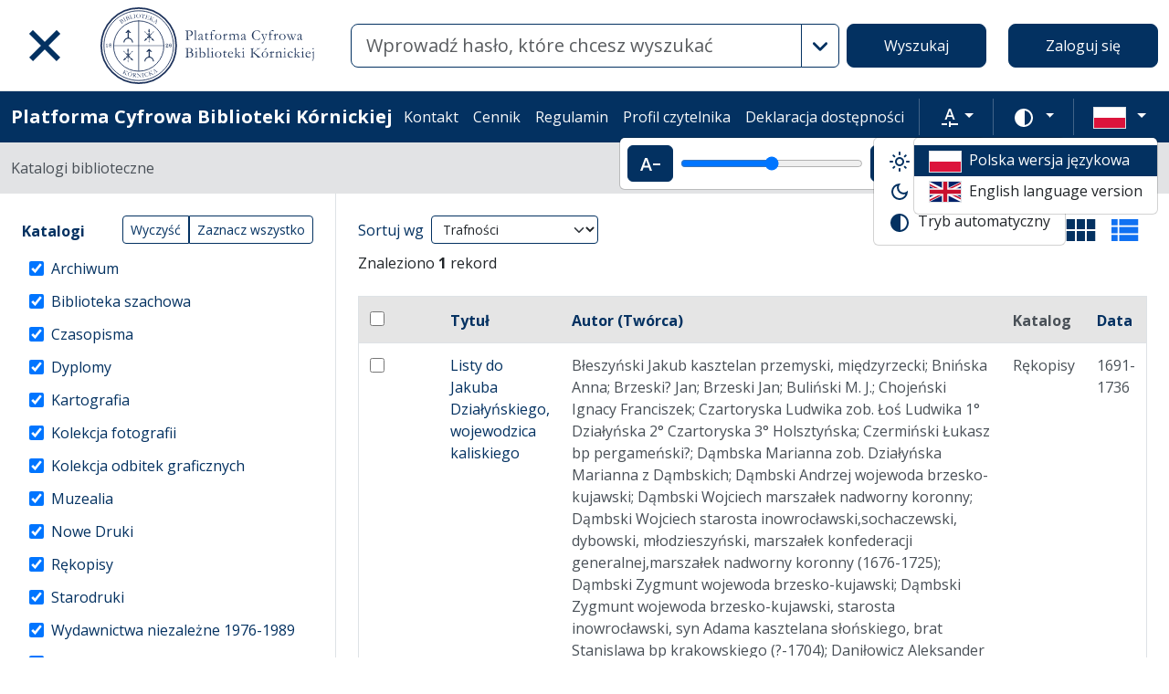

--- FILE ---
content_type: text/html; charset=utf-8
request_url: https://platforma.bk.pan.pl/pl/search_results?q%5Bindexes_attributes%5D%5B0%5D%5Bid%5D=2&q%5Bindexes_attributes%5D%5B0%5D%5Boperator%5D=or&q%5Bindexes_attributes%5D%5B0%5D%5Bquery_type%5D=term&q%5Bindexes_attributes%5D%5B0%5D%5Bvalue%5D=Dani%C5%82owicz+Aleksander+starosta+parczewski&view=table
body_size: 62922
content:
<!DOCTYPE html><html data-theme="auto" lang="pl"><head><meta charset="utf-8" /><meta content="width=device-width, initial-scale=1, shrink-to-fit=no" name="viewport" /><meta content="#033161" name="theme-color" /><meta name="turbo-refresh-scroll" content="preserve"><title>Tabela wyników wyszukiwania - Platforma Cyfrowa Biblioteki Kórnickiej</title><meta name="csrf-param" content="authenticity_token" />
<meta name="csrf-token" content="fBfjTO0_gOph77frzmVVA9uESuDdOKnu6etu9uk-ksItIinPqZBAxLRQ78D5m9uMtpgkeOorBjk5bJn1rpUAZg" /><link crossorigin="use-credentials" href="/manifest.json?202309071318" rel="manifest" /><script src="/assets/svg-7ce144edec0b38bed8e7025e2e8a7aef016ff1d0.js" data-turbo-track="reload" defer="defer"></script><script src="/assets/pagy-50e4526041651ba8b44837a23be70dc205369329.js"></script><link rel="stylesheet" href="/assets/styles-c2cd97f53ef97b0f24df5fd02d79a5f85a073a5e.css" data-turbo-track="reload" /><script src="/assets/application-385460f2725c406e5bf21a52ca70c1e5e99f7751.js" data-turbo-track="reload" defer="defer"></script><link rel="stylesheet" href="/assets/application-b29048cd32cc2b16d03670950ae1a2848ca9a7df.css" media="all" data-turbo-track="reload" /><link rel="icon" type="image/x-icon" href="/assets/favicon-c9f6fd17397587cc9199a186cff8b911f1af27cc.ico" /><!--Global site tag (gtag.js) - Google Analytics--><script async="" src="https://www.googletagmanager.com/gtag/js?id=UA-107091203-3"></script><script>window.dataLayer = window.dataLayer || [];
function gtag(){dataLayer.push(arguments);}
gtag('js', new Date());
gtag('config', 'UA-107091203-3');</script></head><body data-controller="wcag highlight auto-submit form-sync synchronize-search-conditions" data-wcag-i18n-value="{&quot;newTab&quot;:&quot;Otwarcie w nowej karcie&quot;}"><div class="container bg-light" data-controller="notification" data-notification-local-storage-id-value="cookies_notification" hidden=""><div class="row align-items-center p-2 border border-primary"><div class="col-sm-12 col-lg-9"><p>Strona wykorzystuje pliki cookies (ciasteczka). Są to dane tekstowe, zapisywane przez przeglądarkę na urządzeniu użytkownika. Wykorzystywane są one do prawidłowego funkcjonowania serwisu, gromadzenia informacji statystycznych o odwiedzających oraz obsługi udogodnień dla zalogowanych użytkowników. Korzystanie z serwisu oznacza zgodę na wykorzystywanie plików cookies. Ustawienia obsługi plików cookies można zmienić w swojej przeglądarce. Brak zmian tych ustawień oznacza akceptację dla stosowanych na stronie cookies.</p></div><div class="col-sm-12 col-lg-3"><button class="btn btn-primary btn-lg w-100" data-action="click-&gt;notification#accept">Akceptuję</button></div></div></div><ul class="skip-links list-unstyled" data-controller="skip-links"><li><a data-action="skip-links#click" href="#menu">Przejdź do menu głównego</a></li><li><a data-action="skip-links#click" href="#search">Przejdź do wyszukiwarki</a></li><li><a href="#sidebar_filters">Przejdź do filtrów</a></li><li><a href="#content">Przejdź do treści</a></li><li><a href="#pagination">Przejdź do stronicowania</a></li></ul><nav aria-label="main-nav" class="navbar navbar-light navbar-expand-sm" id="main-nav"><div class="row"><div class="col-12 col-md-auto d-flex justify-content-center justify-content-lg-left" data-collapse-toggle-class="nav-hidden" data-controller="collapse"><button aria-label="Menu główne" class="navbar-toggler d-inline-block" data-action="click-&gt;collapse#handleToggle" data-collapse-target="button" id="menu" type="button"><span class="navbar-toggler-icon"></span></button><div class="nav-aside nav-hidden d-flex flex-column" data-collapse-target="target" id="nav"><ul class="nav-aside__list mb-auto"><li><a href="/pl/search_results"><svg role="img" aria-hidden="true" width="1rem" height="1rem" data-src="/assets/icons/menu_catalogs-b745d1629663f821ca4e8207ee09d898601822be.svg"></svg>Katalogi biblioteczne</a></li><li><a href="/pl/indexes"><svg role="img" aria-hidden="true" width="1rem" height="1rem" data-src="/assets/icons/search-table-2a13677628922d05cf3b172dc36c36c4edce6811.svg"></svg>Indeksy</a></li><li><a href="/pl/genealogy"><svg role="img" aria-hidden="true" width="1rem" height="1rem" data-src="/assets/icons/menu_genealogic-b1b36d7f3a78fe544879d6d55531db5a251e32c3.svg"></svg>Bazy genealogiczne</a></li><li><a href="/pl/timeline"><svg role="img" aria-hidden="true" width="1rem" height="1rem" data-src="/assets/icons/menu_timeline-a5878c66256cd614fc8148476946dcb4ca301a3d.svg"></svg>Linia czasu</a></li><li><a href="https://blogi.platforma.bk.pan.pl"><svg role="img" aria-hidden="true" width="1rem" height="1rem" data-src="/assets/icons/menu_blog-c99860f17b019297b75975ae9ed1b268a46b23a3.svg"></svg>Blog</a></li><li><a href="/pl/statistics"><svg role="img" aria-hidden="true" width="1rem" height="1rem" data-src="/assets/icons/gf-query_stats-rounded-2c5bc54d9b296a61223a0da23d4f0cdbeb9c1f38.svg"></svg>Statystyki</a></li><li><a href="/pl/sitemap"><svg role="img" aria-hidden="true" width="1rem" height="1rem" data-src="/assets/icons/fa-sitemap-34612729ede1323970b895bdebd45f9a9d01eb92.svg"></svg>Mapa strony</a></li><li><a href="/pl/users/sign_up"><svg role="img" aria-hidden="true" width="1rem" height="1rem" data-src="/assets/icons/menu_profile-9243a28411ad8ab6f96dd504970a53792940f4ab.svg"></svg>Rejestracja</a></li><li class="d-lg-none"><a class="btn btn-primary btn-block" href="/pl/users/sign_in">Zaloguj się</a></li><li class="d-lg-none"><a target="_self" href="/pl/pages/kontakt">Kontakt</a></li><li class="d-lg-none"><a target="_blank" href="https://www.bkpan.poznan.pl/wp-content/uploads/2020/06/Zarz%C4%85dzenie-nr-2-za%C5%82.-1-CENNIK-US%C5%81UG-%C5%9AWIADCZONYCH-PRZEZ-BIBLIOTEK%C4%98-K%C3%93RNICK%C4%84-2020-r..pdf">Cennik</a></li><li class="d-lg-none"><a target="_blank" href="http://www.bkpan.poznan.pl/biblioteka/regulaminy/">Regulamin </a></li><li class="d-lg-none"><a target="_self" href="https://platforma.bk.pan.pl/pl/profile">Profil czytelnika </a></li><li class="d-lg-none"><a target="_self" href="/pl/pages/dostepnosc">Deklaracja dostępności </a></li></ul><ul class="nav-aside__list"></ul></div><a class="navbar-brand ms-2 ms-md-0 ms-xl-4" href="/pl"><img alt="Strona główna Biblioteki" src="/assets/logo_text_pl-14b8c350108bf8975ecfc392629cd9b69710cb6b.svg" /></a></div><div class="col d-flex align-items-center my-3 my-lg-0"><form class="simple_form w-100" autocomplete="off" data-auto-submit-target="form" data-controller="advanced-search" data-advanced-search-i18n-value="{&quot;advancedSearch&quot;:&quot;Wyszukiwanie zaawansowane&quot;}" novalidate="novalidate" action="/pl/search_results" accept-charset="UTF-8" method="get"><div class="search-form simple-search d-flex"><input disabled="disabled" data-form-sync-target="syncInput" autocomplete="off" type="hidden" name="q[sort_attributes][field_name]" /><input disabled="disabled" data-form-sync-target="syncInput" autocomplete="off" type="hidden" name="q[sort_attributes][order]" /><input disabled="disabled" data-form-sync-target="syncInput" autocomplete="off" type="hidden" name="q[sort_attributes][filter_field_name]" /><input disabled="disabled" data-form-sync-target="syncInput" autocomplete="off" type="hidden" name="q[sort_attributes][filter_value]" /><input type="hidden" name="q[filter_attributes][schema_id][]" value="22" data-form-sync-target="syncInput" autocomplete="off" /><input type="hidden" name="q[filter_attributes][schema_id][]" value="21" data-form-sync-target="syncInput" autocomplete="off" /><input type="hidden" name="q[filter_attributes][schema_id][]" value="26" data-form-sync-target="syncInput" autocomplete="off" /><input type="hidden" name="q[filter_attributes][schema_id][]" value="2" data-form-sync-target="syncInput" autocomplete="off" /><input type="hidden" name="q[filter_attributes][schema_id][]" value="4" data-form-sync-target="syncInput" autocomplete="off" /><input type="hidden" name="q[filter_attributes][schema_id][]" value="44" data-form-sync-target="syncInput" autocomplete="off" /><input type="hidden" name="q[filter_attributes][schema_id][]" value="385067785" data-form-sync-target="syncInput" autocomplete="off" /><input type="hidden" name="q[filter_attributes][schema_id][]" value="16" data-form-sync-target="syncInput" autocomplete="off" /><input type="hidden" name="q[filter_attributes][schema_id][]" value="385067784" data-form-sync-target="syncInput" autocomplete="off" /><input type="hidden" name="q[filter_attributes][schema_id][]" value="8" data-form-sync-target="syncInput" autocomplete="off" /><input type="hidden" name="q[filter_attributes][schema_id][]" value="1" data-form-sync-target="syncInput" autocomplete="off" /><input type="hidden" name="q[filter_attributes][schema_id][]" value="11" data-form-sync-target="syncInput" autocomplete="off" /><input type="hidden" name="q[filter_attributes][schema_id][]" value="385067789" data-form-sync-target="syncInput" autocomplete="off" /><input disabled="disabled" data-form-sync-target="syncInput" autocomplete="off" type="hidden" name="q[filter_attributes][year_from]" /><input disabled="disabled" data-form-sync-target="syncInput" autocomplete="off" type="hidden" name="q[filter_attributes][year_to]" /><input disabled="disabled" value="1" data-form-sync-target="syncInput" autocomplete="off" type="hidden" name="q[filter_attributes][private_collection]" /><input disabled="disabled" value="1" data-form-sync-target="syncInput" autocomplete="off" type="hidden" name="q[filter_attributes][not_digitized]" /><input disabled="disabled" value="1" data-form-sync-target="syncInput" autocomplete="off" type="hidden" name="q[filter_attributes][has_files_published_internally]" /><input disabled="disabled" value="1" data-form-sync-target="syncInput" autocomplete="off" type="hidden" name="q[filter_attributes][has_files_with_active_date_set]" /><input type="hidden" name="q[filter_attributes][file_types][]" value="audio" disabled="disabled" data-form-sync-target="syncInput" autocomplete="off" /><input type="hidden" name="q[filter_attributes][file_types][]" value="image" disabled="disabled" data-form-sync-target="syncInput" autocomplete="off" /><input type="hidden" name="q[filter_attributes][file_types][]" value="other" disabled="disabled" data-form-sync-target="syncInput" autocomplete="off" /><input type="hidden" name="q[filter_attributes][file_types][]" value="pdf" disabled="disabled" data-form-sync-target="syncInput" autocomplete="off" /><input type="hidden" name="q[filter_attributes][file_types][]" value="video" disabled="disabled" data-form-sync-target="syncInput" autocomplete="off" /><input type="hidden" name="q[filter_attributes][licence_type_ids][]" value="1" disabled="disabled" data-form-sync-target="syncInput" autocomplete="off" /><input type="hidden" name="q[filter_attributes][licence_type_ids][]" value="2" disabled="disabled" data-form-sync-target="syncInput" autocomplete="off" /><input type="hidden" name="q[filter_attributes][licence_type_ids][]" value="6" disabled="disabled" data-form-sync-target="syncInput" autocomplete="off" /><input type="hidden" name="q[filter_attributes][licence_type_ids][]" value="7" disabled="disabled" data-form-sync-target="syncInput" autocomplete="off" /><input type="hidden" name="q[filter_attributes][licence_type_ids][]" value="3" disabled="disabled" data-form-sync-target="syncInput" autocomplete="off" /><input type="hidden" name="q[filter_attributes][licence_type_ids][]" value="4" disabled="disabled" data-form-sync-target="syncInput" autocomplete="off" /><input type="hidden" name="q[filter_attributes][licence_type_ids][]" value="5" disabled="disabled" data-form-sync-target="syncInput" autocomplete="off" /><input type="hidden" name="q[filter_attributes][licence_type_ids][]" value="0" disabled="disabled" data-form-sync-target="syncInput" autocomplete="off" /><input type="hidden" name="q[filter_attributes][licence_type_ids][]" value="8" disabled="disabled" data-form-sync-target="syncInput" autocomplete="off" /><input type="hidden" name="view" id="view" value="table" autocomplete="off" /><div class="input-group flex-fill"><div class="form-control form-control-lg form-control-prepend"><div class="combobox__wrapper" data-autocomplete-url="/pl/api/fulltext_search_results/autocomplete?q=" data-controller="autocomplete"><div class="combobox" data-autocomplete-target="combobox"><input aria-label="Wyszukaj" class="combobox__input form-control form-control-lg" data-advanced-search-target="simpleSearchInput" data-autocomplete-target="input" id="search" name="q[q]" placeholder="Wprowadź hasło, które chcesz wyszukać" type="text" value="" /></div><ul class="combobox__listbox" data-autocomplete-target="listbox"></ul></div></div><button class="advanced-search-btn btn btn-outline-primary" data-action="advanced-search#open" data-advanced-search-target="advancedSearchButton" title="Wyszukiwanie zaawansowane" type="button"><span class="visually-hidden">Wyszukiwanie zaawansowane</span><svg role="img" aria-hidden="true" width="1rem" height="1rem" data-src="/assets/icons/gf-mod-chevron_right-rounded-10a7b2a73b02c10ef3d74837a0f83c06a619cbb1.svg"></svg></button></div><button class="btn btn-primary btn-lg" type="submit">Wyszukaj</button></div><div class="active" data-advanced-search-target="advancedSearchBox" id="advanced-search"><div class="visually-hidden">Wyszukiwanie zaawansowane</div><div class="advanced-search-form"><div class="indexes-search" data-controller="search-conditions"><template data-search-conditions-target="template"><div aria-live="polite" class="visually-hidden" role="status">Dodano nową linię wyszukiwania</div><div class="row w-100 nested-fields" data-synchronize-search-conditions-target="searchCondition"><div class="operator"><div class="mb-3 select optional q_indexes_operator"><label class="form-label select optional visually-hidden" for="q_indexes_attributes_0_operator">Operator</label><select class="form-select select optional custom-select" name="q[indexes_attributes][0][operator]" id="q_indexes_attributes_0_operator"><option value="and">I</option>
<option value="not">Nie</option>
<option value="or">Lub</option></select></div></div><div class="index_id"><div class="mb-3 select optional q_indexes_id"><label class="form-label select optional visually-hidden" for="q_indexes_attributes_0_id">ID</label><select class="form-select select optional custom-select" name="q[indexes_attributes][0][id]" id="q_indexes_attributes_0_id"><option value="">Dowolny indeks</option>
<option value="3">Sygnatura</option>
<option value="2">Autor (Twórca)</option>
<option value="1">Tytuł/nazwa obiektu</option>
<option value="88">Sygnatura archiwalna </option>
<option value="5">Wydawca</option>
<option value="20">Instytucja</option>
<option value="6">Miejsce</option>
<option value="4">Data</option>
<option value="7">Język</option>
<option value="43">Materiał i technika wykonania</option>
<option value="24">Osoby</option>
<option value="12">Indeks rzeczowy</option>
<option value="25">Pieczęć właściciel</option>
<option value="10">Proweniencja</option>
<option value="17">Grafika</option>
<option value="39">Indeks geograficzny</option>
<option value="41">Tytuł zeszytu</option>
<option value="58">Zespół archiwalny</option></select></div></div><div class="query_type"><div class="mb-3 select optional q_indexes_query_type"><label class="form-label select optional visually-hidden" for="q_indexes_attributes_0_query_type">Query type</label><select class="form-select select optional custom-select" name="q[indexes_attributes][0][query_type]" id="q_indexes_attributes_0_query_type"><option value="match_phrase">zawiera</option>
<option value="prefix">rozpoczyna się od</option>
<option value="term">jest</option></select></div></div><div class="index_value"><div class="mb-3 string optional q_indexes_value"><label class="form-label string optional visually-hidden" for="q_indexes_attributes_0_value">Value</label><input class="form-control string optional" type="text" name="q[indexes_attributes][0][value]" id="q_indexes_attributes_0_value" /></div></div><div class="delete"><button name="button" type="button" class="btn btn-light" data-action="search-conditions#handleRemoveCondition">Usuń</button></div></div></template><div class="row w-100 nested-fields" data-synchronize-search-conditions-target="searchCondition"><div class="operator"><div class="mb-3 select optional q_indexes_operator"><label class="form-label select optional visually-hidden" for="q_indexes_attributes_1_operator">Operator</label><select class="form-select is-valid select optional custom-select" name="q[indexes_attributes][1][operator]" id="q_indexes_attributes_1_operator"><option value="and">I</option>
<option value="not">Nie</option>
<option selected="selected" value="or">Lub</option></select></div></div><div class="index_id"><div class="mb-3 select optional q_indexes_id"><label class="form-label select optional visually-hidden" for="q_indexes_attributes_1_id">ID</label><select class="form-select is-valid select optional custom-select" name="q[indexes_attributes][1][id]" id="q_indexes_attributes_1_id"><option value="">Dowolny indeks</option>
<option value="3">Sygnatura</option>
<option selected="selected" value="2">Autor (Twórca)</option>
<option value="1">Tytuł/nazwa obiektu</option>
<option value="88">Sygnatura archiwalna </option>
<option value="5">Wydawca</option>
<option value="20">Instytucja</option>
<option value="6">Miejsce</option>
<option value="4">Data</option>
<option value="7">Język</option>
<option value="43">Materiał i technika wykonania</option>
<option value="24">Osoby</option>
<option value="12">Indeks rzeczowy</option>
<option value="25">Pieczęć właściciel</option>
<option value="10">Proweniencja</option>
<option value="17">Grafika</option>
<option value="39">Indeks geograficzny</option>
<option value="41">Tytuł zeszytu</option>
<option value="58">Zespół archiwalny</option></select></div></div><div class="query_type"><div class="mb-3 select optional q_indexes_query_type"><label class="form-label select optional visually-hidden" for="q_indexes_attributes_1_query_type">Query type</label><select class="form-select is-valid select optional custom-select" name="q[indexes_attributes][1][query_type]" id="q_indexes_attributes_1_query_type"><option value="match_phrase">zawiera</option>
<option value="prefix">rozpoczyna się od</option>
<option selected="selected" value="term">jest</option></select></div></div><div class="index_value"><div class="mb-3 string optional q_indexes_value"><label class="form-label string optional visually-hidden" for="q_indexes_attributes_1_value">Value</label><input class="form-control is-valid string optional" type="text" value="Daniłowicz Aleksander starosta parczewski" name="q[indexes_attributes][1][value]" id="q_indexes_attributes_1_value" /></div></div><div class="delete"><button name="button" type="button" class="btn btn-light" data-action="search-conditions#handleRemoveCondition">Usuń</button></div></div><div class="row mt-2" data-search-conditions-target="insertBefore"><div class="col"><button name="button" type="button" class="btn btn-light add" data-action="search-conditions#handleAddCondition">Dodaj nową linię</button></div></div></div><div class="row mt-2"><div class="col-auto"><button class="btn btn-primary" data-action="advanced-search#close" type="button">Wyszukiwanie proste</button></div></div></div></div></form></div><div class="col-auto d-none d-lg-flex align-items-center"><ul class="navbar-nav"><li class="nav-item"><a class="btn btn-primary btn-lg" href="/pl/users/sign_in">Zaloguj się</a></li></ul></div></div></nav><nav aria-label="top-nav" class="navbar navbar-expand-lg navbar-dark bg-primary" id="top-nav"><div class="container-fluid"><a class="navbar-brand fw-bold me-auto" href="/pl">Platforma Cyfrowa Biblioteki Kórnickiej</a><ul class="navbar-nav ms-auto d-none d-lg-flex"><li class="nav-item"><a target="_self" class="nav-link text-light" href="/pl/pages/kontakt">Kontakt</a></li><li class="nav-item"><a target="_blank" class="nav-link text-light" href="https://www.bkpan.poznan.pl/wp-content/uploads/2020/06/Zarz%C4%85dzenie-nr-2-za%C5%82.-1-CENNIK-US%C5%81UG-%C5%9AWIADCZONYCH-PRZEZ-BIBLIOTEK%C4%98-K%C3%93RNICK%C4%84-2020-r..pdf">Cennik</a></li><li class="nav-item"><a target="_blank" class="nav-link text-light" href="http://www.bkpan.poznan.pl/biblioteka/regulaminy/">Regulamin </a></li><li class="nav-item"><a target="_self" class="nav-link text-light" href="https://platforma.bk.pan.pl/pl/profile">Profil czytelnika </a></li><li class="nav-item"><a target="_self" class="nav-link text-light" href="/pl/pages/dostepnosc">Deklaracja dostępności </a></li></ul><div class="vr mx-2"></div><div class="dropdown" data-controller="text-zoom collapse"><button class="btn btn-link dropdown-toggle" data-action="collapse#handleToggle" data-collapse-target="button" title="Rozmiar tekstu" type="button"><svg role="img" aria-hidden="true" width="1rem" height="1rem" data-src="/assets/icons/gf-custom_typography-fd4f43b14c25f76a9aaca032e9e3bbb4e5e52133.svg"></svg><span class="visually-hidden">Rozmiar tekstu</span></button><div class="d-flex align-items-center dropdown-menu dropdown-menu-end show p-2" data-bs-popper="" data-collapse-target="target"><button class="btn btn-primary" data-action="text-zoom#decrease" data-text-zoom-target="decreaseBtn" title="Pomniejszenie tekstu"><svg role="img" aria-hidden="true" width="1rem" height="1rem" data-src="/assets/icons/gf-text_decrease-2ea2e0ebb313dcf06f184374841bd67c9ac745f1.svg"></svg><span class="visually-hidden">Pomniejszenie tekstu</span></button><div class="mx-2 d-flex align-items-center"><label class="visually-hidden" for="textZoom" title="Rozmiar tekstu"></label><input class="custom-range" data-action="text-zoom#onRangeChange" data-text-zoom-target="range" id="textZoom" style="width: 200px" title="Rozmiar tekstu" type="range" /></div><button class="btn btn-primary" data-action="text-zoom#increase" data-text-zoom-target="increaseBtn" title="Powiększenie tekstu"><svg role="img" aria-hidden="true" width="1rem" height="1rem" data-src="/assets/icons/gf-text_increase-5caae93c7a2fddd4f45e27ce43247d63d2506ac7.svg"></svg><span class="visually-hidden">Powiększenie tekstu</span></button><div class="vr mx-2 bg-black"></div><button class="btn btn-primary" data-action="text-zoom#reset" data-text-zoom-target="resetBtn" title="Domyślny rozmiar tekstu"><svg role="img" aria-hidden="true" width="1rem" height="1rem" data-src="/assets/icons/gf-custom_typography-fd4f43b14c25f76a9aaca032e9e3bbb4e5e52133.svg"></svg><span class="visually-hidden">Domyślny rozmiar tekstu</span></button></div></div><div class="vr mx-2"></div><div class="dropdown" data-controller="collapse color-scheme"><svg role="img" aria-hidden="true" width="0" height="0" class="d-none" data-unique-ids="disabled" data-src="/assets/icons/color_modes-bc3cabb8cd0794ab30d6e053b87eb94c65985a77.svg"></svg><button class="btn btn-link dropdown-toggle" data-action="collapse#handleToggle" data-collapse-target="button" title="Zmień schemat kolorów" type="button"><svg class="me-2" height="24" width="24"><use href="#color-mode-auto"></use></svg><span class="visually-hidden">Zmień schemat kolorów</span></button><ul class="dropdown-menu dropdown-menu-end show" data-bs-popper="" data-collapse-target="target"><li><button class="dropdown-item" data-action="color-scheme#switchTheme collapse#handleToggle" data-color-scheme-target="themeBtn" data-color-scheme-theme-param="light" type="button"><svg class="me-2" height="24" width="24"><use href="#color-mode-light"></use></svg>Tryb jasny</button></li><li><button class="dropdown-item" data-action="color-scheme#switchTheme collapse#handleToggle" data-color-scheme-target="themeBtn" data-color-scheme-theme-param="dark" type="button"><svg class="me-2" height="24" width="24"><use href="#color-mode-dark"></use></svg>Tryb ciemny</button></li><li><button class="dropdown-item" data-action="color-scheme#switchTheme collapse#handleToggle" data-color-scheme-target="themeBtn" data-color-scheme-theme-param="auto" type="button"><svg class="me-2" height="24" width="24"><use href="#color-mode-auto"></use></svg>Tryb automatyczny</button></li></ul></div><div class="vr mx-2"></div><div class="languages"><div class="dropdown" data-controller="collapse"><button class="btn btn-link dropdown-toggle" data-action="collapse#handleToggle" data-collapse-target="button" title="Zmień język" type="button"><svg role="img" aria-hidden="true" width="2.25rem" height="1.5rem" data-src="/assets/flags/pl-1e7ef4c46faa0a7371f51324b55c2dca77fcd539.svg" class="me-2 border"></svg></button><ul class="dropdown-menu dropdown-menu-end show" data-bs-popper="" data-collapse-target="target"><li><div class="dropdown-item active"><svg role="img" aria-hidden="true" width="2.25rem" height="1.5rem" data-src="/assets/flags/pl-1e7ef4c46faa0a7371f51324b55c2dca77fcd539.svg" class="me-2 border"></svg>Polska wersja językowa</div></li><li><a data-turbo="false" class="dropdown-item" href="/en/search_results?q%5Bindexes_attributes%5D%5B0%5D%5Bid%5D=2&amp;q%5Bindexes_attributes%5D%5B0%5D%5Boperator%5D=or&amp;q%5Bindexes_attributes%5D%5B0%5D%5Bquery_type%5D=term&amp;q%5Bindexes_attributes%5D%5B0%5D%5Bvalue%5D=Dani%C5%82owicz+Aleksander+starosta+parczewski&amp;view=table"><svg role="img" aria-hidden="true" width="2.25rem" height="1.5rem" data-src="/assets/flags/en-dc66df67f220755988bcc7150c51504bc224615f.svg" class="me-2 border"></svg>English language version</a></li></ul></div></div></div></nav><nav aria-label="breadcrumb" class="bg-secondary-subtle"><div class="container-fluid"><ol class="breadcrumb py-3 m-0"><li class="breadcrumb-item active">Katalogi biblioteczne</li></ol></div></nav><div class="page"><div class="container-fluid"><div class="row"><h1 class="visually-hidden">Tabela wyników wyszukiwania</h1><aside class="sidebar search-results__sidebar col-12 col-md-auto"><a id="sidebar_filters"></a><h2 class="visually-hidden">Filtry wyszukiwania (automatyczne przeładowanie treści)</h2><form class="simple_form position-relative" id="new_q" novalidate="novalidate" action="/pl/search_results" accept-charset="UTF-8" method="get"><div class="search-form search-form--filter"><div class="row"><div class="col schemas" data-controller="checkbox-toggle"><div class="visually-hidden">Akcje na katalogach</div><div class="btn-group btn-group-sm checkbox-toggler align-top" role="group"><button class="btn btn-outline-primary" data-action="checkbox-toggle#off" id="clear" type="button">Wyczyść</button><button class="btn btn-outline-primary" data-action="checkbox-toggle#on auto-submit#submit" id="select_all" type="button">Zaznacz wszystko</button></div><fieldset class="check_boxes optional q_filter_schema_id"><legend class="col-form-label pt-0">Katalogi <span class="visually-hidden">(automatyczne przeładowanie treści)</span></legend><ol class="tree list-unstyled" data-action="keydown@document-&gt;tree--with-checkboxes#keyPress" data-controller="tree--with-checkboxes"><li aria-expanded="false" class="tree__item tree__item-depth-0 tree__item--leaf" data-action="click-&gt;tree--with-checkboxes#onToggleVisibility" data-tree--with-checkboxes-target="treeItem"><div class="tree__item-row"><div class="tree__item-label"><div class="tree__checkbox"><input id="q_filter_attributes_schema_id_22_schema_dir_id_22" class="form-check-input" data-action="change-&gt;tree--with-checkboxes#onToggleCheckbox change-&gt;form-sync#onChange change-&gt;auto-submit#safeSubmit auto-submit:focus-&gt;tree--with-checkboxes#show" data-tree--with-checkboxes-target="checkbox" data-checkbox-toggle-target="checkbox" type="checkbox" value="22" checked="checked" name="q[filter_attributes][schema_id][]" /> <label class="form-check-label" for="q_filter_attributes_schema_id_22_schema_dir_id_22">Archiwum</label></div></div></div></li><li aria-expanded="false" class="tree__item tree__item-depth-0 tree__item--leaf" data-action="click-&gt;tree--with-checkboxes#onToggleVisibility" data-tree--with-checkboxes-target="treeItem"><div class="tree__item-row"><div class="tree__item-label"><div class="tree__checkbox"><input id="q_filter_attributes_schema_id_21_schema_dir_id_21" class="form-check-input" data-action="change-&gt;tree--with-checkboxes#onToggleCheckbox change-&gt;form-sync#onChange change-&gt;auto-submit#safeSubmit auto-submit:focus-&gt;tree--with-checkboxes#show" data-tree--with-checkboxes-target="checkbox" data-checkbox-toggle-target="checkbox" type="checkbox" value="21" checked="checked" name="q[filter_attributes][schema_id][]" /> <label class="form-check-label" for="q_filter_attributes_schema_id_21_schema_dir_id_21">Biblioteka szachowa</label></div></div></div></li><li aria-expanded="false" class="tree__item tree__item-depth-0 tree__item--leaf" data-action="click-&gt;tree--with-checkboxes#onToggleVisibility" data-tree--with-checkboxes-target="treeItem"><div class="tree__item-row"><div class="tree__item-label"><div class="tree__checkbox"><input id="q_filter_attributes_schema_id_26_schema_dir_id_26" class="form-check-input" data-action="change-&gt;tree--with-checkboxes#onToggleCheckbox change-&gt;form-sync#onChange change-&gt;auto-submit#safeSubmit auto-submit:focus-&gt;tree--with-checkboxes#show" data-tree--with-checkboxes-target="checkbox" data-checkbox-toggle-target="checkbox" type="checkbox" value="26" checked="checked" name="q[filter_attributes][schema_id][]" /> <label class="form-check-label" for="q_filter_attributes_schema_id_26_schema_dir_id_26">Czasopisma</label></div></div></div></li><li aria-expanded="false" class="tree__item tree__item-depth-0 tree__item--leaf" data-action="click-&gt;tree--with-checkboxes#onToggleVisibility" data-tree--with-checkboxes-target="treeItem"><div class="tree__item-row"><div class="tree__item-label"><div class="tree__checkbox"><input id="q_filter_attributes_schema_id_2_schema_dir_id_2" class="form-check-input" data-action="change-&gt;tree--with-checkboxes#onToggleCheckbox change-&gt;form-sync#onChange change-&gt;auto-submit#safeSubmit auto-submit:focus-&gt;tree--with-checkboxes#show" data-tree--with-checkboxes-target="checkbox" data-checkbox-toggle-target="checkbox" type="checkbox" value="2" checked="checked" name="q[filter_attributes][schema_id][]" /> <label class="form-check-label" for="q_filter_attributes_schema_id_2_schema_dir_id_2">Dyplomy</label></div></div></div></li><li aria-expanded="false" class="tree__item tree__item-depth-0 tree__item--leaf" data-action="click-&gt;tree--with-checkboxes#onToggleVisibility" data-tree--with-checkboxes-target="treeItem"><div class="tree__item-row"><div class="tree__item-label"><div class="tree__checkbox"><input id="q_filter_attributes_schema_id_4_schema_dir_id_4" class="form-check-input" data-action="change-&gt;tree--with-checkboxes#onToggleCheckbox change-&gt;form-sync#onChange change-&gt;auto-submit#safeSubmit auto-submit:focus-&gt;tree--with-checkboxes#show" data-tree--with-checkboxes-target="checkbox" data-checkbox-toggle-target="checkbox" type="checkbox" value="4" checked="checked" name="q[filter_attributes][schema_id][]" /> <label class="form-check-label" for="q_filter_attributes_schema_id_4_schema_dir_id_4">Kartografia</label></div></div></div></li><li aria-expanded="false" class="tree__item tree__item-depth-0 tree__item--leaf" data-action="click-&gt;tree--with-checkboxes#onToggleVisibility" data-tree--with-checkboxes-target="treeItem"><div class="tree__item-row"><div class="tree__item-label"><div class="tree__checkbox"><input id="q_filter_attributes_schema_id_44_schema_dir_id_44" class="form-check-input" data-action="change-&gt;tree--with-checkboxes#onToggleCheckbox change-&gt;form-sync#onChange change-&gt;auto-submit#safeSubmit auto-submit:focus-&gt;tree--with-checkboxes#show" data-tree--with-checkboxes-target="checkbox" data-checkbox-toggle-target="checkbox" type="checkbox" value="44" checked="checked" name="q[filter_attributes][schema_id][]" /> <label class="form-check-label" for="q_filter_attributes_schema_id_44_schema_dir_id_44">Kolekcja fotografii</label></div></div></div></li><li aria-expanded="false" class="tree__item tree__item-depth-0 tree__item--leaf" data-action="click-&gt;tree--with-checkboxes#onToggleVisibility" data-tree--with-checkboxes-target="treeItem"><div class="tree__item-row"><div class="tree__item-label"><div class="tree__checkbox"><input id="q_filter_attributes_schema_id_385067785_schema_dir_id_385067785" class="form-check-input" data-action="change-&gt;tree--with-checkboxes#onToggleCheckbox change-&gt;form-sync#onChange change-&gt;auto-submit#safeSubmit auto-submit:focus-&gt;tree--with-checkboxes#show" data-tree--with-checkboxes-target="checkbox" data-checkbox-toggle-target="checkbox" type="checkbox" value="385067785" checked="checked" name="q[filter_attributes][schema_id][]" /> <label class="form-check-label" for="q_filter_attributes_schema_id_385067785_schema_dir_id_385067785">Kolekcja odbitek graficznych</label></div></div></div></li><li aria-expanded="false" class="tree__item tree__item-depth-0 tree__item--leaf" data-action="click-&gt;tree--with-checkboxes#onToggleVisibility" data-tree--with-checkboxes-target="treeItem"><div class="tree__item-row"><div class="tree__item-label"><div class="tree__checkbox"><input id="q_filter_attributes_schema_id_16_schema_dir_id_16" class="form-check-input" data-action="change-&gt;tree--with-checkboxes#onToggleCheckbox change-&gt;form-sync#onChange change-&gt;auto-submit#safeSubmit auto-submit:focus-&gt;tree--with-checkboxes#show" data-tree--with-checkboxes-target="checkbox" data-checkbox-toggle-target="checkbox" type="checkbox" value="16" checked="checked" name="q[filter_attributes][schema_id][]" /> <label class="form-check-label" for="q_filter_attributes_schema_id_16_schema_dir_id_16">Muzealia</label></div></div></div></li><li aria-expanded="false" class="tree__item tree__item-depth-0 tree__item--leaf" data-action="click-&gt;tree--with-checkboxes#onToggleVisibility" data-tree--with-checkboxes-target="treeItem"><div class="tree__item-row"><div class="tree__item-label"><div class="tree__checkbox"><input id="q_filter_attributes_schema_id_385067784_schema_dir_id_385067784" class="form-check-input" data-action="change-&gt;tree--with-checkboxes#onToggleCheckbox change-&gt;form-sync#onChange change-&gt;auto-submit#safeSubmit auto-submit:focus-&gt;tree--with-checkboxes#show" data-tree--with-checkboxes-target="checkbox" data-checkbox-toggle-target="checkbox" type="checkbox" value="385067784" checked="checked" name="q[filter_attributes][schema_id][]" /> <label class="form-check-label" for="q_filter_attributes_schema_id_385067784_schema_dir_id_385067784">Nowe Druki</label></div></div></div></li><li aria-expanded="false" class="tree__item tree__item-depth-0 tree__item--leaf" data-action="click-&gt;tree--with-checkboxes#onToggleVisibility" data-tree--with-checkboxes-target="treeItem"><div class="tree__item-row"><div class="tree__item-label"><div class="tree__checkbox"><input id="q_filter_attributes_schema_id_8_schema_dir_id_8" class="form-check-input" data-action="change-&gt;tree--with-checkboxes#onToggleCheckbox change-&gt;form-sync#onChange change-&gt;auto-submit#safeSubmit auto-submit:focus-&gt;tree--with-checkboxes#show" data-tree--with-checkboxes-target="checkbox" data-checkbox-toggle-target="checkbox" type="checkbox" value="8" checked="checked" name="q[filter_attributes][schema_id][]" /> <label class="form-check-label" for="q_filter_attributes_schema_id_8_schema_dir_id_8">Rękopisy</label></div></div></div></li><li aria-expanded="false" class="tree__item tree__item-depth-0 tree__item--leaf" data-action="click-&gt;tree--with-checkboxes#onToggleVisibility" data-tree--with-checkboxes-target="treeItem"><div class="tree__item-row"><div class="tree__item-label"><div class="tree__checkbox"><input id="q_filter_attributes_schema_id_1_schema_dir_id_1" class="form-check-input" data-action="change-&gt;tree--with-checkboxes#onToggleCheckbox change-&gt;form-sync#onChange change-&gt;auto-submit#safeSubmit auto-submit:focus-&gt;tree--with-checkboxes#show" data-tree--with-checkboxes-target="checkbox" data-checkbox-toggle-target="checkbox" type="checkbox" value="1" checked="checked" name="q[filter_attributes][schema_id][]" /> <label class="form-check-label" for="q_filter_attributes_schema_id_1_schema_dir_id_1">Starodruki</label></div></div></div></li><li aria-expanded="false" class="tree__item tree__item-depth-0 tree__item--leaf" data-action="click-&gt;tree--with-checkboxes#onToggleVisibility" data-tree--with-checkboxes-target="treeItem"><div class="tree__item-row"><div class="tree__item-label"><div class="tree__checkbox"><input id="q_filter_attributes_schema_id_11_schema_dir_id_11" class="form-check-input" data-action="change-&gt;tree--with-checkboxes#onToggleCheckbox change-&gt;form-sync#onChange change-&gt;auto-submit#safeSubmit auto-submit:focus-&gt;tree--with-checkboxes#show" data-tree--with-checkboxes-target="checkbox" data-checkbox-toggle-target="checkbox" type="checkbox" value="11" checked="checked" name="q[filter_attributes][schema_id][]" /> <label class="form-check-label" for="q_filter_attributes_schema_id_11_schema_dir_id_11">Wydawnictwa niezależne 1976-1989</label></div></div></div></li><li aria-expanded="false" class="tree__item tree__item-depth-0 tree__item--leaf" data-action="click-&gt;tree--with-checkboxes#onToggleVisibility" data-tree--with-checkboxes-target="treeItem"><div class="tree__item-row"><div class="tree__item-label"><div class="tree__checkbox"><input id="q_filter_attributes_schema_id_385067789_schema_dir_id_385067789" class="form-check-input" data-action="change-&gt;tree--with-checkboxes#onToggleCheckbox change-&gt;form-sync#onChange change-&gt;auto-submit#safeSubmit auto-submit:focus-&gt;tree--with-checkboxes#show" data-tree--with-checkboxes-target="checkbox" data-checkbox-toggle-target="checkbox" type="checkbox" value="385067789" checked="checked" name="q[filter_attributes][schema_id][]" /> <label class="form-check-label" for="q_filter_attributes_schema_id_385067789_schema_dir_id_385067789">Wystawy online</label></div></div></div></li></ol></fieldset></div></div><hr class="mt-0" /><div class="row mb-3 string optional q_filter_year_from"><label class="col-sm-3 col-form-label string optional" for="q_filter_attributes_year_from">Rok od</label><div class="col-sm-9"><input class="form-control string optional" data-action="change-&gt;form-sync#onChange change-&gt;auto-submit#submit" type="text" name="q[filter_attributes][year_from]" id="q_filter_attributes_year_from" /></div></div><div class="row mb-3 string optional q_filter_year_to"><label class="col-sm-3 col-form-label string optional" for="q_filter_attributes_year_to">Rok do</label><div class="col-sm-9"><input class="form-control string optional" data-action="change-&gt;form-sync#onChange change-&gt;auto-submit#submit" type="text" name="q[filter_attributes][year_to]" id="q_filter_attributes_year_to" /></div></div><hr class="mt-0" /><div class="mb-3">Pliki <span class="visually-hidden">(automatyczne przeładowanie treści)</span></div><fieldset class="mb-3 boolean optional q_filter_not_digitized"><div class="form-check"><input name="q[filter_attributes][not_digitized]" type="hidden" value="0" autocomplete="off" /><input class="form-check-input boolean optional" data-action="change-&gt;form-sync#onChange change-&gt;auto-submit#submit" type="checkbox" value="1" name="q[filter_attributes][not_digitized]" id="q_filter_attributes_not_digitized" /><label class="form-check-label boolean optional" for="q_filter_attributes_not_digitized">Bez plików</label></div></fieldset><fieldset class="mb-3 boolean optional q_filter_has_files_published_internally"><div class="form-check"><input name="q[filter_attributes][has_files_published_internally]" type="hidden" value="0" autocomplete="off" /><input class="form-check-input boolean optional" data-action="change-&gt;form-sync#onChange change-&gt;auto-submit#submit" type="checkbox" value="1" name="q[filter_attributes][has_files_published_internally]" id="q_filter_attributes_has_files_published_internally" /><label class="form-check-label boolean optional" for="q_filter_attributes_has_files_published_internally">Posiada pliki dostępne tylko w sieci wewnętrznej</label></div></fieldset><fieldset class="mb-3 boolean optional q_filter_has_files_with_active_date_set"><div class="form-check"><input name="q[filter_attributes][has_files_with_active_date_set]" type="hidden" value="0" autocomplete="off" /><input class="form-check-input boolean optional" data-action="change-&gt;form-sync#onChange change-&gt;auto-submit#submit" type="checkbox" value="1" name="q[filter_attributes][has_files_with_active_date_set]" id="q_filter_attributes_has_files_with_active_date_set" /><label class="form-check-label boolean optional" for="q_filter_attributes_has_files_with_active_date_set">Posiada pliki dostępne czasowo</label></div></fieldset><hr class="mt-0" /><fieldset class="mb-3 check_boxes optional q_filter_file_types"><legend class="col-form-label pt-0">Typy plików <span class="visually-hidden">(automatyczne przeładowanie treści)</span></legend><div></div><input type="hidden" name="q[filter_attributes][file_types][]" value="" autocomplete="off" /><div class="form-check"><input class="form-check-input check_boxes optional" data-action="change-&gt;form-sync#onChange change-&gt;auto-submit#submit" type="checkbox" value="audio" name="q[filter_attributes][file_types][]" id="q_filter_attributes_file_types_audio" /><label class="form-check-label collection_check_boxes" for="q_filter_attributes_file_types_audio">Audio</label></div><div class="form-check"><input class="form-check-input check_boxes optional" data-action="change-&gt;form-sync#onChange change-&gt;auto-submit#submit" type="checkbox" value="image" name="q[filter_attributes][file_types][]" id="q_filter_attributes_file_types_image" /><label class="form-check-label collection_check_boxes" for="q_filter_attributes_file_types_image">Graficzne</label></div><div class="form-check"><input class="form-check-input check_boxes optional" data-action="change-&gt;form-sync#onChange change-&gt;auto-submit#submit" type="checkbox" value="other" name="q[filter_attributes][file_types][]" id="q_filter_attributes_file_types_other" /><label class="form-check-label collection_check_boxes" for="q_filter_attributes_file_types_other">Federacja Bibliotek Cyfrowych</label></div><div class="form-check"><input class="form-check-input check_boxes optional" data-action="change-&gt;form-sync#onChange change-&gt;auto-submit#submit" type="checkbox" value="pdf" name="q[filter_attributes][file_types][]" id="q_filter_attributes_file_types_pdf" /><label class="form-check-label collection_check_boxes" for="q_filter_attributes_file_types_pdf">PDF</label></div><div class="form-check"><input class="form-check-input check_boxes optional" data-action="change-&gt;form-sync#onChange change-&gt;auto-submit#submit" type="checkbox" value="video" name="q[filter_attributes][file_types][]" id="q_filter_attributes_file_types_video" /><label class="form-check-label collection_check_boxes" for="q_filter_attributes_file_types_video">Wideo</label></div></fieldset><hr /><fieldset class="mb-3 check_boxes optional q_filter_licence_type_ids"><legend class="col-form-label pt-0">Licencja <span class="visually-hidden">(automatyczne przeładowanie treści)</span></legend><div></div><input type="hidden" name="q[filter_attributes][licence_type_ids][]" value="" autocomplete="off" /><div class="form-check"><input class="form-check-input check_boxes optional" data-action="change-&gt;form-sync#onChange change-&gt;auto-submit#submit" type="checkbox" value="1" name="q[filter_attributes][licence_type_ids][]" id="q_filter_attributes_licence_type_ids_1" /><label class="form-check-label collection_check_boxes" for="q_filter_attributes_licence_type_ids_1">CC BY 4.0</label></div><div class="form-check"><input class="form-check-input check_boxes optional" data-action="change-&gt;form-sync#onChange change-&gt;auto-submit#submit" type="checkbox" value="2" name="q[filter_attributes][licence_type_ids][]" id="q_filter_attributes_licence_type_ids_2" /><label class="form-check-label collection_check_boxes" for="q_filter_attributes_licence_type_ids_2">CC BY-NC 4.0</label></div><div class="form-check"><input class="form-check-input check_boxes optional" data-action="change-&gt;form-sync#onChange change-&gt;auto-submit#submit" type="checkbox" value="6" name="q[filter_attributes][licence_type_ids][]" id="q_filter_attributes_licence_type_ids_6" /><label class="form-check-label collection_check_boxes" for="q_filter_attributes_licence_type_ids_6">CC BY-NC-ND 4.0</label></div><div class="form-check"><input class="form-check-input check_boxes optional" data-action="change-&gt;form-sync#onChange change-&gt;auto-submit#submit" type="checkbox" value="7" name="q[filter_attributes][licence_type_ids][]" id="q_filter_attributes_licence_type_ids_7" /><label class="form-check-label collection_check_boxes" for="q_filter_attributes_licence_type_ids_7">CC BY-NC-SA 4.0</label></div><div class="form-check"><input class="form-check-input check_boxes optional" data-action="change-&gt;form-sync#onChange change-&gt;auto-submit#submit" type="checkbox" value="3" name="q[filter_attributes][licence_type_ids][]" id="q_filter_attributes_licence_type_ids_3" /><label class="form-check-label collection_check_boxes" for="q_filter_attributes_licence_type_ids_3">CC BY-ND 4.0</label></div><div class="form-check"><input class="form-check-input check_boxes optional" data-action="change-&gt;form-sync#onChange change-&gt;auto-submit#submit" type="checkbox" value="4" name="q[filter_attributes][licence_type_ids][]" id="q_filter_attributes_licence_type_ids_4" /><label class="form-check-label collection_check_boxes" for="q_filter_attributes_licence_type_ids_4">CC BY-SA 4.0</label></div><div class="form-check"><input class="form-check-input check_boxes optional" data-action="change-&gt;form-sync#onChange change-&gt;auto-submit#submit" type="checkbox" value="5" name="q[filter_attributes][licence_type_ids][]" id="q_filter_attributes_licence_type_ids_5" /><label class="form-check-label collection_check_boxes" for="q_filter_attributes_licence_type_ids_5">Domena Publiczna CC0 1.0</label></div><div class="form-check"><input class="form-check-input check_boxes optional" data-action="change-&gt;form-sync#onChange change-&gt;auto-submit#submit" type="checkbox" value="0" name="q[filter_attributes][licence_type_ids][]" id="q_filter_attributes_licence_type_ids_0" /><label class="form-check-label collection_check_boxes" for="q_filter_attributes_licence_type_ids_0">Licencja Repozytorium</label></div><div class="form-check"><input class="form-check-input check_boxes optional" data-action="change-&gt;form-sync#onChange change-&gt;auto-submit#submit" type="checkbox" value="8" name="q[filter_attributes][licence_type_ids][]" id="q_filter_attributes_licence_type_ids_8" /><label class="form-check-label collection_check_boxes" for="q_filter_attributes_licence_type_ids_8">© Wszystkie prawa zastrzeżone</label></div></fieldset><hr class="mb-4 d-md-none" /></div></form></aside><main class="page__content col" id="content"><h2 class="visually-hidden">Wyniki wyszukiwania</h2><div class="search-results__header"><div class="row gy-2"><div class="col-auto me-auto"><label class="d-flex align-items-center" data-controller="select-option-to-inputs"> <span>Sortuj wg</span>  <span class="visually-hidden">(automatyczne przeładowanie treści)</span> <select class="custom-select w-auto ms-2 form-select form-select-sm" data-action="select-option-to-inputs#convert auto-submit#submit" data-select-option-to-inputs-target="select" id="sort"><option data-names="" data-values="" selected="">Trafności</option><option data-names="q[sort_attributes][field_name] q[sort_attributes][order]" data-values="created_at desc">Najnowszych</option><option data-names="q[sort_attributes][field_name] q[sort_attributes][order]" data-values="created_at asc">Najstarszych</option><option data-names="q[sort_attributes][field_name] q[sort_attributes][order]" data-values="title.sort asc">Tytułu (rosnąco)</option><option data-names="q[sort_attributes][field_name] q[sort_attributes][order]" data-values="title.sort desc">Tytułu (malejąco)</option><option data-names="q[sort_attributes][field_name] q[sort_attributes][filter_field_name] q[sort_attributes][filter_value] q[sort_attributes][order]" data-values="indexes.value.sort indexes.id 2 asc">Autora (rosnąco)</option><option data-names="q[sort_attributes][field_name] q[sort_attributes][filter_field_name] q[sort_attributes][filter_value] q[sort_attributes][order]" data-values="indexes.value.sort indexes.id 2 desc">Autora (malejąco)</option><option data-names="q[sort_attributes][field_name] q[sort_attributes][filter_field_name] q[sort_attributes][filter_value] q[sort_attributes][order]" data-values="indexes.value.sort indexes.id 4 asc">Daty (rosnąco)</option><option data-names="q[sort_attributes][field_name] q[sort_attributes][filter_field_name] q[sort_attributes][filter_value] q[sort_attributes][order]" data-values="indexes.value.sort indexes.id 4 desc">Daty (malejąco)</option></select><input data-action="change-&gt;form-sync#onChange" data-select-option-to-inputs-target="hiddenInput" name="q[sort_attributes][field_name]" type="hidden" /><input data-action="change-&gt;form-sync#onChange" data-select-option-to-inputs-target="hiddenInput" name="q[sort_attributes][order]" type="hidden" /><input data-action="change-&gt;form-sync#onChange" data-select-option-to-inputs-target="hiddenInput" name="q[sort_attributes][filter_field_name]" type="hidden" /><input data-action="change-&gt;form-sync#onChange" data-select-option-to-inputs-target="hiddenInput" name="q[sort_attributes][filter_value]" type="hidden" /></label></div><div class="col-auto ms-lg-auto d-flex align-items-center gap-2"><div class="me-2">Widok wyników</div><a title="Lista" href="/pl/search_results?q%5Bfilter_attributes%5D%5Bnot_published%5D=false&amp;q%5Bindexes_attributes%5D%5B0%5D%5Bid%5D=2&amp;q%5Bindexes_attributes%5D%5B0%5D%5Boperator%5D=or&amp;q%5Bindexes_attributes%5D%5B0%5D%5Bquery_type%5D=term&amp;q%5Bindexes_attributes%5D%5B0%5D%5Bvalue%5D=Dani%C5%82owicz+Aleksander+starosta+parczewski&amp;view=list"><svg role="img" aria-hidden="true" width="3rem" height="2rem" data-src="/assets/icons/search-0b6a3b7430ba637c4f1b4fd46492198661012390.svg" class="p-1"></svg></a><a title="Widok kompaktowy" href="/pl/search_results?q%5Bfilter_attributes%5D%5Bnot_published%5D=false&amp;q%5Bindexes_attributes%5D%5B0%5D%5Bid%5D=2&amp;q%5Bindexes_attributes%5D%5B0%5D%5Boperator%5D=or&amp;q%5Bindexes_attributes%5D%5B0%5D%5Bquery_type%5D=term&amp;q%5Bindexes_attributes%5D%5B0%5D%5Bvalue%5D=Dani%C5%82owicz+Aleksander+starosta+parczewski&amp;view=grid"><svg role="img" aria-hidden="true" width="3rem" height="2rem" data-src="/assets/icons/search-grid-b05c09d866507cee04ae4efd0a46d39b3860de69.svg" class="p-1"></svg></a><span title="Tabela"><svg role="img" aria-hidden="true" width="3rem" height="2rem" data-src="/assets/icons/search-table-2a13677628922d05cf3b172dc36c36c4edce6811.svg" class="p-1 active"></svg></span></div></div><div class="row pt-2 pb-4"><div class="col text-body">Znaleziono <b>1</b> rekord</div></div></div><div class="table-responsive"><table class="table" data-controller="checkboxes-actions"><caption class="visually-hidden">Lista pozycji</caption><thead><tr><th scope="col"><div class="d-flex"><span class="visually-hidden">Pole wyboru</span><fieldset class="table-checkbox boolean optional"><div class="form-check"><input class="form-check-input" data-action="checkboxes-actions#onToggleAll" id="table-checkbox_obj_all" type="checkbox" /><label class="form-check-label" for="table-checkbox_obj_all"><span class="visually-hidden">Zaznacz wszystkie pozycje</span></label></div></fieldset></div></th><th scope="col"><span class="visually-hidden">Miniatura</span></th><th scope="col"><a href="/pl/search_results?q%5Bindexes_attributes%5D%5B0%5D%5Bid%5D=2&amp;q%5Bindexes_attributes%5D%5B0%5D%5Boperator%5D=or&amp;q%5Bindexes_attributes%5D%5B0%5D%5Bquery_type%5D=term&amp;q%5Bindexes_attributes%5D%5B0%5D%5Bvalue%5D=Dani%C5%82owicz+Aleksander+starosta+parczewski&amp;q%5Bsort_attributes%5D%5Bfield_name%5D=title.sort&amp;q%5Bsort_attributes%5D%5Border%5D=desc&amp;view=table">Tytuł</a></th><th scope="col"><a href="/pl/search_results?q%5Bindexes_attributes%5D%5B0%5D%5Bid%5D=2&amp;q%5Bindexes_attributes%5D%5B0%5D%5Boperator%5D=or&amp;q%5Bindexes_attributes%5D%5B0%5D%5Bquery_type%5D=term&amp;q%5Bindexes_attributes%5D%5B0%5D%5Bvalue%5D=Dani%C5%82owicz+Aleksander+starosta+parczewski&amp;q%5Bsort_attributes%5D%5Bfield_name%5D=indexes.value.sort&amp;q%5Bsort_attributes%5D%5Bfilter_field_name%5D=indexes.id&amp;q%5Bsort_attributes%5D%5Bfilter_value%5D=2&amp;q%5Bsort_attributes%5D%5Border%5D=desc&amp;view=table">Autor (Twórca)</a></th><th scope="col">Katalog</th><th scope="col"><a href="/pl/search_results?q%5Bindexes_attributes%5D%5B0%5D%5Bid%5D=2&amp;q%5Bindexes_attributes%5D%5B0%5D%5Boperator%5D=or&amp;q%5Bindexes_attributes%5D%5B0%5D%5Bquery_type%5D=term&amp;q%5Bindexes_attributes%5D%5B0%5D%5Bvalue%5D=Dani%C5%82owicz+Aleksander+starosta+parczewski&amp;q%5Bsort_attributes%5D%5Bfield_name%5D=indexes.value.sort&amp;q%5Bsort_attributes%5D%5Bfilter_field_name%5D=indexes.id&amp;q%5Bsort_attributes%5D%5Bfilter_value%5D=4&amp;q%5Bsort_attributes%5D%5Border%5D=desc&amp;view=table">Data</a></th></tr></thead><tbody><tr id="obj-207266"><td><fieldset class="table-checkbox boolean optional"><div class="form-check"><input type="checkbox" id="3lc7be02" value="207266" data-action="checkboxes-actions#onToggleCheckbox" data-checkboxes-actions-target="checkbox" class="form-check-input" /><label class="form-check-label" for="3lc7be02"><span class="visually-hidden">Zaznacz: Listy do Jakuba Działyńskiego, wojewodzica kaliskiego</span></label></div></fieldset></td><td><span class="visually-hidden">Brak miniatury</span></td><td><a href="/pl/search_results/207266?q%5Bindexes_attributes%5D%5B0%5D%5Bid%5D=2&amp;q%5Bindexes_attributes%5D%5B0%5D%5Boperator%5D=or&amp;q%5Bindexes_attributes%5D%5B0%5D%5Bquery_type%5D=term&amp;q%5Bindexes_attributes%5D%5B0%5D%5Bvalue%5D=Dani%C5%82owicz+Aleksander+starosta+parczewski">Listy do Jakuba Działyńskiego, wojewodzica kaliskiego</a></td><td>Błeszyński Jakub kasztelan przemyski, międzyrzecki; Bnińska Anna; Brzeski? Jan; Brzeski Jan; Buliński M. J.; Chojeński Ignacy Franciszek; Czartoryska Ludwika zob. Łoś Ludwika 1° Działyńska 2° Czartoryska 3° Holsztyńska; Czermiński Łukasz bp pergameński?; Dąmbska Marianna zob. Działyńska Marianna z Dąmbskich; Dąmbski Andrzej wojewoda brzesko-kujawski; Dąmbski Wojciech marszałek nadworny koronny; Dąmbski Wojciech starosta inowrocławski,sochaczewski, dybowski, młodzieszyński, marszałek konfederacji generalnej,marszałek nadworny koronny (1676-1725); Dąmbski Zygmunt wojewoda brzesko-kujawski; Dąmbski Zygmunt wojewoda brzesko-kujawski, starosta inowrocławski, syn Adama kasztelana słońskiego, brat Stanislawa bp krakowskiego (?-1704); Daniłowicz Aleksander starosta parczewski; Daniłowicz Anna z Denhoffów starościna parczewska; Denhoff Anna zob. Daniłowicz Anna z Denhoffów; Działyńska Ludwika zob. Łoś Ludwika 1° Działyńska 2° Czartoryska 3° Holsztyńska; Działyńska Marianna z Dąmbskich (18 w.); Działyński Aleksander biskup sufragan kujawski (zm. 1739); Działyński Jakub wojewodzic kaliski (zm. 1730); Działyński Jan Ignacy woj. pomorski (zm. 1724); Działyński Jan Ignacy woj. pomorski zm. 1724; Działyński Jan wojewodzic kaliski (zm. 1692\3); Działyński Józef (zm. 1735); Działyński Józef (-zm. 1735); Działyński Maciej? (zm. 1694/95); Działyński N. (18 w.); Działyński Paweł? kasztelanic chełmiński (zm. post 1725); Działyński Stanisław starosta kiszewski (zm. 1719); Działyński Stanisław syn wojewody chełmińskiego, starosta kiszewski, brat Karola (zm.1719); Działyński Tomasz wojewoda chełmiński (-); Działyński Tomasz wojewoda chełmiński, krajczy koronny (?- 1714); Dziewanowski Andrzej kasztelan słoński; Dziewanowski Kazimierz; Gembarth Michał Adam; Gereth Michael; Górecki Tomasz sędzia nakielski; Gorecki Tomasz sędzia nakielski; Grabowski; Grabowski J. sędzia ziemski człuchowski; Grabski Jan sędzia grodzki nakielski; Grębecki Stefan; Grudowski; Gruszczyński S.; Gutowski W. A.; Guzowski Jan regent grodzki nakielski; Hartak pakoski kaznodzieja domowy; Hohenbach Bolko von kapitan cesarski; Holsztyńska Ludwika zob. Łoś Ludwika 1° Działyńska 2° Czartoryska 3° Holsztyńska; Jemielski Stanisław wojski inowrocławski; Kłobuchowski; Kołaczkowski Stefan jezuita; Kołudzki Aleksander kanonik gnieźnieński; Kołudzki Augustyn sędzia ziemski inowrocławski; Kołudzki Augustyn sędzia ziemski inowrocławski, autor statutu Wielkiego Xięstwa Litewskiego (?-1720); Kołudzki Ignacy ksiądz; Komierowski Andrzej pisarz grodzki nakielski; Kos Adam chorąży chełmiński?; Kosiński Antoni; Kozimecki Jan; Krąkowski Wojciech kasztelan krzywiński?; Kraszkowski Franciszek Józef sufragan i oficjał generalny gnieźnieński?; Kretkowski Franciszek kasztelanic chełmiński?; Kretkowski Szczęsny Feliks bp chełmiński; Krzycki Jan; Kÿbben? Jakub p. k. k. j. g.; Łącki Władysław Korzbok kasztelan kruszwicki; Łakińska Marianna; Łakiński Paweł; Leszczyńska Teofila zob. Wiśniowiecka Teofila z Leszczyńskich; Łoś Ludwika 1° Działyńska 2° Czartoryska 3° Holsztyńska; Łoś Władysław stolnik płocki, chorąży, poseł sejmowy, kasztelan chełmiński, podskarbi Prus, wojewoda pomorski, malborski (?-1694); Łoś Władysław wojewoda pomorski, malborski; Mazowiecki Kazimierz sędzia ziem. dobrz.; Mdzewski Stefan Antoni sufragan gnieźnieński; Mostowski Aleksander deputat Trybunału Koronnego; Moszczeński Franciszek Michał kasztelan brzesko-kujawski; Mszyński? wojewoda kujawski; Niszczycki Paweł kasztelan płocki; Obniski Jan 1; Olszowski Mikołaj kasztelan bydgoski; Osten-Sacken? H.; Paweł jezuita 1707 r.; Perliński Michał; Piwnicki Jan Franciszek burgr., podwojewodzy chełmiński; Piwnicki Jan Franciszek podwojewodzy chełmiński; Podolski Franciszek podczaszy latyczow.; Potulicki Jan Jakub wojewoda brzesko-kujawski, poseł na sejmy (1652-1726); Potulicki Jan Jakub wojewoda brzesko-kujawski, poseł na sejmy (ca 1652-1726); Prochownik Jezek Samuel; Pruszak J.; Przeciszewski Paweł; Raczyński Michał Kazimierz wojewoda poznański; Radoliński Józef Stefan z Radolina podkomorzy ziemski wschowski (?-1782); Radziejowski Michał Stefan biskup warmiński, podkanclerzy koronny, kardynał, arcybiskup gnieźnienski, prymas (1645-1705); Radziwiłł Karol Stanisław książę, kanclerz w. Wielkiego Xięstwa Litewskiego, hrabia na Ołyce, Nieświeżu i Kłecku, starosta przemyski, człuchowski, kamieniecki, etc. (1669-1719); Romocki Jan Stanisław podsędek ziemski, sędzia grod. dobrz.; Rubikowski H.; Ryle; Sacken? H. Osten zob. Osten-Sacken? H.; Sierakowski Wacław Hieronim bp. przemyski, odznaczony Orderem Orła Białego, arcybp lwow., konfederat barski (1700-1780); Skaławski z Rogaczewa Aleksander pisarz grod. wał, byd., sędzia grod. inowr.; Skupieński Stanisław p. kan. gnieźn.; Smogulecki Mikołaj star. nak.; Srzemsk Paweł; Stoliński Melchior pisarz grod. chełmiń.; Tomicki Bogusław pisarz grod. nak.; Towiańska Konstancja kasztelanowa łęcz.; Towiański Jerzy kastelan łęcz.; Towiański Krzysztof podczaszy kor., star. biel.; Umiński Kazimierz sędzia krusz., burgr. radziej.; Warszycki Jerzy marsz. Trybunału Kor., p. boleslawski, star. woj. łęcz.; Wedelewski Wawrzyniec; Wiesiołowski Kazimierz; Wilkostowski Adam z Grabia podwojewodzy brzesko-kujawski; Wiśniewski J.P.; Wiśniowiecka Teofila z Leszczyńskich kasztelanowa krakowska; Wiśniowiecka Teofila z Leszczyńskich żona 1. Filipa Konrzewskiego, starosty konińskiego 2. od 1704 Janusza Antoniego Wiśniowieckiego, wojewody wileńskiego (1706 wojewody krakowskiego, 1726 kasztelana krakowskiego)kasztelanowa krak., wojewodzina krak, od 1753 dominikanka we Lwowie (1680-1757); Włossowski Antoni; Włoszkiewicz Wojciech; Wolski Kazimierz chor. kor.; Wolski Paweł pleban kościelecki; Wróblewski Adam; Zakowski Chryzostom ks. scholastyk i oficjał kuj. kan. krak.; Załuski Chryzostom star. lubel.; Załuski Franciszek wojewoda czernichowski, wojewoda płocki, kasztelan wojnicki, starosta lubelski (1660-1735); Złotnicki Józef</td><td>Rękopisy</td><td>1691-1736</td></tr><tfoot><tr data-checkboxes-actions-target="actions"><th colspan="6"><div class="d-flex flex-wrap gap-2"><div class="me-auto"><svg role="img" aria-hidden="true" width="1.5rem" height="1rem" class="ms-2" data-src="/assets/icons/lineup-e8c1f627e33034772ee1e7334378340f619175a0.svg"></svg><a class="btn btn-outline-primary btn-lg ms-3" data-action="checkboxes-actions#updateActionHref" data-param-key="user_bib_record_collection[bib_record_ids][]" href="/pl/user_bib_record_collections/new"><svg role="img" aria-hidden="true" width="1.5rem" height="1rem" data-src="/assets/icons/star_outline-9d4235614407a9094d1d5547e7353f5751a42ff8.svg"></svg><span class="ms-3">Dodaj <span class="visually-hidden">zaznaczone</span> do kolekcji</span></a></div><a class="btn btn-outline-primary btn-lg" data-action="checkboxes-actions#updateActionHref" href="/pl/search_results.pdf">Zapisz wynik do pliku PDF</a></div></th></tr></tfoot></tbody></table></div><div id="pagination"><div class="my-2"><span class="pagy-items-selector-js" data-pagy="[base64]"><label class="m-0">Pokaż <input type="number" min="1" max="50" value="20" style="padding: 0; text-align: center; width: 3rem;"> rekordów na stronie</label></span></div><div class="my-2"><span class="pagy-info">Wyświetlono <b>1</b> rekord</span></div></div></main></div></div></div><footer class="w-100 border-top py-4"><div class="footer-images d-flex justify-content-between flex-column flex-sm-row"><img alt="Logo Fundusze Europejskie" aria="true" aria_hidden="true" class="flex-shrink-1 m-auto" src="/assets/footer/pl_fe-a7c93a2d763117c44e2939e8e0dd40838c5e0fd7.svg" /><img alt="Logo Biblioteka Kórnickicka" aria="true" aria_hidden="true" class="flex-shrink-1 m-auto" src="/assets/footer/pl_bk-00e455a54d92ef94d9eae73553760c5862d5225c.svg" /><img alt="Logo PAN" aria="true" aria_hidden="true" class="flex-shrink-1 m-auto" src="/assets/footer/pl_pan-ec614681a80abed9ed932399aee0db235862b502.svg" /><img alt="Logo UE" aria="true" aria_hidden="true" class="flex-shrink-1 m-auto" src="/assets/footer/pl_efrr-7cfb232f8df695a9fbf2f48dc1c9bae4a4042733.svg" /></div></footer><turbo-frame id="modal"></turbo-frame><div data-controller="service-worker"></div></body></html>

--- FILE ---
content_type: image/svg+xml
request_url: https://platforma.bk.pan.pl/assets/flags/pl-1e7ef4c46faa0a7371f51324b55c2dca77fcd539.svg
body_size: -38
content:
<svg xmlns="http://www.w3.org/2000/svg" viewBox="0 0 .45 .3" height="24" width="36">
   <path d="M-.015 0h.48v.3h-.48z" fill="#dc143c" />
   <path d="M-.015 0h.48v.15h-.48z" fill="#fff" />
</svg>

--- FILE ---
content_type: image/svg+xml
request_url: https://platforma.bk.pan.pl/assets/icons/fa-sitemap-34612729ede1323970b895bdebd45f9a9d01eb92.svg
body_size: 591
content:
<svg xmlns="http://www.w3.org/2000/svg" viewBox="0 0 24 24" height="24">
   <path
      d="M24 16.714V21q0 .536-.375.91-.375.376-.91.376h-4.286q-.536 0-.911-.375T17.143 21v-4.286q0-.535.375-.91t.91-.375h1.286v-2.572h-6.857v2.572h1.286q.536 0 .91.375.376.375.376.91V21q0 .536-.375.91-.375.376-.911.376H9.857q-.536 0-.91-.375-.376-.375-.376-.911v-4.286q0-.535.375-.91t.911-.375h1.286v-2.572H4.286v2.572H5.57q.536 0 .911.375t.375.91V21q0 .536-.375.91-.375.376-.91.376H1.285q-.536 0-.911-.375T0 21v-4.286q0-.535.375-.91t.91-.375h1.286v-2.572q0-.696.51-1.205.508-.51 1.205-.51h6.857v-2.57H9.857q-.536 0-.91-.376-.376-.375-.376-.91V3q0-.536.375-.91.375-.376.911-.376h4.286q.536 0 .91.375.376.375.376.911v4.286q0 .535-.375.91t-.911.375h-1.286v2.572h6.857q.697 0 1.206.509t.509 1.205v2.572h1.285q.536 0 .911.375t.375.91z" />
</svg>

--- FILE ---
content_type: image/svg+xml
request_url: https://platforma.bk.pan.pl/assets/icons/lineup-e8c1f627e33034772ee1e7334378340f619175a0.svg
body_size: -49
content:
<svg xmlns="http://www.w3.org/2000/svg" height="17" viewBox="0 0 24 17">
  <path d="M0 8l1.41 1.41L7 3.83V16h2V3.83l5.58 5.59L16 8 8 0z" />
  <path d="M7 14.189h17.029V16H7z" />
</svg>